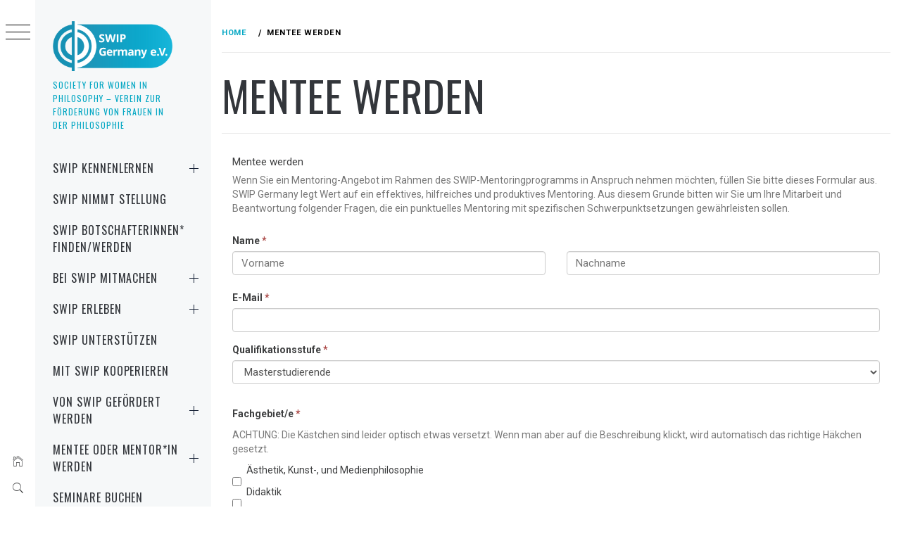

--- FILE ---
content_type: text/html; charset=UTF-8
request_url: https://swip-philosophinnen.org/mentee-werden/
body_size: 69802
content:
<!DOCTYPE html>
<html lang="de">
    <head>
        <meta charset="UTF-8">
        <meta name="viewport" content="width=device-width, initial-scale=1.0, maximum-scale=1.0, user-scalable=no" />
        <link rel="profile" href="https://gmpg.org/xfn/11">
        <title>Mentee werden</title>
        <style type="text/css">
                        body .primary-background,
            body button:hover,
            body button:focus,
            body input[type="button"]:hover,
            body input[type="reset"]:hover,
            body input[type="reset"]:focus,
            body input[type="submit"]:hover,
            body input[type="submit"]:focus,
            body .widget .social-widget-menu ul li,
            body .comments-area .comment-list .reply,
            body .slide-categories a:hover,
            body .slide-categories a:focus,
            body .widget .social-widget-menu ul li:hover a:before,
            body .widget .social-widget-menu ul li:focus a:before,
            body .ham,
            body .ham:before,
            body .ham:after,
            body .btn-load-more {
                background: #33363b;
            }

            body .entry-title,
            body .entry-title a {
                color: #33363b;

            }

                        body .secondary-background,
            body .wp-block-quote,
            body button,
            body input[type="button"],
            body input[type="reset"],
            body input[type="submit"],
            body .widget.widget_minimal_grid_tab_posts_widget ul.nav-tabs li.active a,
            body .widget.widget_minimal_grid_tab_posts_widget ul.nav-tabs > li > a:focus,
            body .widget.widget_minimal_grid_tab_posts_widget ul.nav-tabs > li > a:hover,
            body .author-info .author-social > a:hover,
            body .author-info .author-social > a:focus,
            body .widget .social-widget-menu ul li a:before,
            body .widget .social-widget-menu ul li:hover,
            body .widget .social-widget-menu ul li:focus,
            body .moretag,
            body .moretag,
            body .thememattic-search-icon:before,
            body .slide-categories a,
            body .search-button.active .thememattic-search-icon:before,
            body .search-button.active .thememattic-search-icon:after,
            body .btn-load-more:hover,
            body .btn-load-more:focus,
            body .menu-description{
                background: #07a8c4;
            }

            body.woocommerce #content input.button.alt:hover,
            body.woocommerce #respond input#submit.alt:hover,
            body.woocommerce a.button.alt:hover,
            body.woocommerce button.button.alt:hover,
            body.woocommerce input.button.alt:hover,
            body.woocommerce-page #content input.button.alt:hover,
            body.woocommerce-page #respond input#submit.alt:hover,
            body.woocommerce-page a.button.alt:hover,
            body.woocommerce-page button.button.alt:hover,
            body.woocommerce-page input.button.alt:hover,
            body.woocommerce #content input.button,
            body.woocommerce #respond input#submit,
            body.woocommerce a.button,
            body.woocommerce button.button,
            body.woocommerce input.button,
            body.woocommerce-page #content input.button,
            body.woocommerce-page #respond input#submit,
            body.woocommerce-page a.button,
            body.woocommerce-page button.button,
            body.woocommerce-page input.button,
            body.woocommerce #respond input#submit.alt,
            body.woocommerce a.button.alt,
            body.woocommerce button.button.alt,
            body.woocommerce input.button.alt,
            body.woocommerce .site span.onsale:hover,
            body.woocommerce .site span.onsale:focus,
            body.woocommerce-active .site .widget .onsale:hover,
            body.woocommerce-active .site .widget .onsale:focus{
                background: #07a8c4;
            }

            body .sticky header:before,
            body a:hover,
            body a:focus,
            body a:active,
            body .main-navigation .menu-wrapper > ul > li.current-menu-item > a,
            body .main-navigation .menu-wrapper > ul > li:hover > a,
            body .main-navigation .menu-wrapper > ul > li:focus > a,
            body .sidr a:hover,
            body .sidr a:focus,
            body .page-numbers.current {
                color: #07a8c4;
            }

            body .ajax-loader,
            body .thememattic-search-icon:after {
                border-color: #07a8c4 !important;
            }

                        body .section-recommended.section-bg {
                background: #f9e3d2;
            }

                        body .section-recommended.section-bg .home-full-grid-cat-section,
            body .section-recommended.section-bg .home-full-grid-cat-section a {
                color: #333;
            }

                        body,
            body .primary-font,
            body .site .site-title,
            body .section-title{
                font-family: Roboto !important;
            }

                        body .main-navigation #primary-menu li a,
            body h1, body h2, body h3, body h4, body h5, body h6,
            body .secondary-font,
            body .prime-excerpt,
            body blockquote,
            body.single .entry-content:before, .page .entry-content:before {
                font-family: Oswald !important;
            }

                        body .site-title {
                font-size: 17px !important;
            }

                        body, body button, body input, body select, body textarea, body p {
                font-size: 15px !important;
            }

                        body h1 {
                font-size: 32px;
            }

                        body h2,
            h2.entry-title {
                font-size: 26px;
            }

            body.woocommerce ul.products li.product .woocommerce-loop-category__title,
            body.woocommerce ul.products li.product .woocommerce-loop-product__title,
            body.woocommerce ul.products li.product h3{
                font-size: 26px;
            }
                        body h3 {
                font-size: 24px;
            }

                        body h4 {
                font-size: 18px;
            }

                        body h5 {
                font-size: 14px;
            }

                        body .masonry-grid.masonry-col article .entry-content,
            body .masonry-grid.masonry-col article .entry-content p {
                font-size: 15px !important;
            }

                        body .footer-widget-area {
                background: #f6f8f9;
            }

                        body .footer-widget-area,
            body .site-footer .widget-title,
            body .site-footer,
            body .site-footer a,
            body .site-footer a:visited {
                color: #000;
            }

                    </style>
        <meta name='robots' content='max-image-preview:large' />
<link rel='dns-prefetch' href='//cdn.thememattic.com' />
<link rel='dns-prefetch' href='//fonts.googleapis.com' />
<link rel="alternate" type="application/rss+xml" title=" &raquo; Feed" href="https://swip-philosophinnen.org/feed/" />
<link rel="alternate" type="application/rss+xml" title=" &raquo; Kommentar-Feed" href="https://swip-philosophinnen.org/comments/feed/" />
<link rel="alternate" title="oEmbed (JSON)" type="application/json+oembed" href="https://swip-philosophinnen.org/wp-json/oembed/1.0/embed?url=https%3A%2F%2Fswip-philosophinnen.org%2Fmentee-werden%2F" />
<link rel="alternate" title="oEmbed (XML)" type="text/xml+oembed" href="https://swip-philosophinnen.org/wp-json/oembed/1.0/embed?url=https%3A%2F%2Fswip-philosophinnen.org%2Fmentee-werden%2F&#038;format=xml" />
<style id='wp-img-auto-sizes-contain-inline-css' type='text/css'>
img:is([sizes=auto i],[sizes^="auto," i]){contain-intrinsic-size:3000px 1500px}
/*# sourceURL=wp-img-auto-sizes-contain-inline-css */
</style>
<style id='wp-emoji-styles-inline-css' type='text/css'>

	img.wp-smiley, img.emoji {
		display: inline !important;
		border: none !important;
		box-shadow: none !important;
		height: 1em !important;
		width: 1em !important;
		margin: 0 0.07em !important;
		vertical-align: -0.1em !important;
		background: none !important;
		padding: 0 !important;
	}
/*# sourceURL=wp-emoji-styles-inline-css */
</style>
<style id='wp-block-library-inline-css' type='text/css'>
:root{--wp-block-synced-color:#7a00df;--wp-block-synced-color--rgb:122,0,223;--wp-bound-block-color:var(--wp-block-synced-color);--wp-editor-canvas-background:#ddd;--wp-admin-theme-color:#007cba;--wp-admin-theme-color--rgb:0,124,186;--wp-admin-theme-color-darker-10:#006ba1;--wp-admin-theme-color-darker-10--rgb:0,107,160.5;--wp-admin-theme-color-darker-20:#005a87;--wp-admin-theme-color-darker-20--rgb:0,90,135;--wp-admin-border-width-focus:2px}@media (min-resolution:192dpi){:root{--wp-admin-border-width-focus:1.5px}}.wp-element-button{cursor:pointer}:root .has-very-light-gray-background-color{background-color:#eee}:root .has-very-dark-gray-background-color{background-color:#313131}:root .has-very-light-gray-color{color:#eee}:root .has-very-dark-gray-color{color:#313131}:root .has-vivid-green-cyan-to-vivid-cyan-blue-gradient-background{background:linear-gradient(135deg,#00d084,#0693e3)}:root .has-purple-crush-gradient-background{background:linear-gradient(135deg,#34e2e4,#4721fb 50%,#ab1dfe)}:root .has-hazy-dawn-gradient-background{background:linear-gradient(135deg,#faaca8,#dad0ec)}:root .has-subdued-olive-gradient-background{background:linear-gradient(135deg,#fafae1,#67a671)}:root .has-atomic-cream-gradient-background{background:linear-gradient(135deg,#fdd79a,#004a59)}:root .has-nightshade-gradient-background{background:linear-gradient(135deg,#330968,#31cdcf)}:root .has-midnight-gradient-background{background:linear-gradient(135deg,#020381,#2874fc)}:root{--wp--preset--font-size--normal:16px;--wp--preset--font-size--huge:42px}.has-regular-font-size{font-size:1em}.has-larger-font-size{font-size:2.625em}.has-normal-font-size{font-size:var(--wp--preset--font-size--normal)}.has-huge-font-size{font-size:var(--wp--preset--font-size--huge)}.has-text-align-center{text-align:center}.has-text-align-left{text-align:left}.has-text-align-right{text-align:right}.has-fit-text{white-space:nowrap!important}#end-resizable-editor-section{display:none}.aligncenter{clear:both}.items-justified-left{justify-content:flex-start}.items-justified-center{justify-content:center}.items-justified-right{justify-content:flex-end}.items-justified-space-between{justify-content:space-between}.screen-reader-text{border:0;clip-path:inset(50%);height:1px;margin:-1px;overflow:hidden;padding:0;position:absolute;width:1px;word-wrap:normal!important}.screen-reader-text:focus{background-color:#ddd;clip-path:none;color:#444;display:block;font-size:1em;height:auto;left:5px;line-height:normal;padding:15px 23px 14px;text-decoration:none;top:5px;width:auto;z-index:100000}html :where(.has-border-color){border-style:solid}html :where([style*=border-top-color]){border-top-style:solid}html :where([style*=border-right-color]){border-right-style:solid}html :where([style*=border-bottom-color]){border-bottom-style:solid}html :where([style*=border-left-color]){border-left-style:solid}html :where([style*=border-width]){border-style:solid}html :where([style*=border-top-width]){border-top-style:solid}html :where([style*=border-right-width]){border-right-style:solid}html :where([style*=border-bottom-width]){border-bottom-style:solid}html :where([style*=border-left-width]){border-left-style:solid}html :where(img[class*=wp-image-]){height:auto;max-width:100%}:where(figure){margin:0 0 1em}html :where(.is-position-sticky){--wp-admin--admin-bar--position-offset:var(--wp-admin--admin-bar--height,0px)}@media screen and (max-width:600px){html :where(.is-position-sticky){--wp-admin--admin-bar--position-offset:0px}}

/*# sourceURL=wp-block-library-inline-css */
</style><style id='global-styles-inline-css' type='text/css'>
:root{--wp--preset--aspect-ratio--square: 1;--wp--preset--aspect-ratio--4-3: 4/3;--wp--preset--aspect-ratio--3-4: 3/4;--wp--preset--aspect-ratio--3-2: 3/2;--wp--preset--aspect-ratio--2-3: 2/3;--wp--preset--aspect-ratio--16-9: 16/9;--wp--preset--aspect-ratio--9-16: 9/16;--wp--preset--color--black: #000000;--wp--preset--color--cyan-bluish-gray: #abb8c3;--wp--preset--color--white: #ffffff;--wp--preset--color--pale-pink: #f78da7;--wp--preset--color--vivid-red: #cf2e2e;--wp--preset--color--luminous-vivid-orange: #ff6900;--wp--preset--color--luminous-vivid-amber: #fcb900;--wp--preset--color--light-green-cyan: #7bdcb5;--wp--preset--color--vivid-green-cyan: #00d084;--wp--preset--color--pale-cyan-blue: #8ed1fc;--wp--preset--color--vivid-cyan-blue: #0693e3;--wp--preset--color--vivid-purple: #9b51e0;--wp--preset--gradient--vivid-cyan-blue-to-vivid-purple: linear-gradient(135deg,rgb(6,147,227) 0%,rgb(155,81,224) 100%);--wp--preset--gradient--light-green-cyan-to-vivid-green-cyan: linear-gradient(135deg,rgb(122,220,180) 0%,rgb(0,208,130) 100%);--wp--preset--gradient--luminous-vivid-amber-to-luminous-vivid-orange: linear-gradient(135deg,rgb(252,185,0) 0%,rgb(255,105,0) 100%);--wp--preset--gradient--luminous-vivid-orange-to-vivid-red: linear-gradient(135deg,rgb(255,105,0) 0%,rgb(207,46,46) 100%);--wp--preset--gradient--very-light-gray-to-cyan-bluish-gray: linear-gradient(135deg,rgb(238,238,238) 0%,rgb(169,184,195) 100%);--wp--preset--gradient--cool-to-warm-spectrum: linear-gradient(135deg,rgb(74,234,220) 0%,rgb(151,120,209) 20%,rgb(207,42,186) 40%,rgb(238,44,130) 60%,rgb(251,105,98) 80%,rgb(254,248,76) 100%);--wp--preset--gradient--blush-light-purple: linear-gradient(135deg,rgb(255,206,236) 0%,rgb(152,150,240) 100%);--wp--preset--gradient--blush-bordeaux: linear-gradient(135deg,rgb(254,205,165) 0%,rgb(254,45,45) 50%,rgb(107,0,62) 100%);--wp--preset--gradient--luminous-dusk: linear-gradient(135deg,rgb(255,203,112) 0%,rgb(199,81,192) 50%,rgb(65,88,208) 100%);--wp--preset--gradient--pale-ocean: linear-gradient(135deg,rgb(255,245,203) 0%,rgb(182,227,212) 50%,rgb(51,167,181) 100%);--wp--preset--gradient--electric-grass: linear-gradient(135deg,rgb(202,248,128) 0%,rgb(113,206,126) 100%);--wp--preset--gradient--midnight: linear-gradient(135deg,rgb(2,3,129) 0%,rgb(40,116,252) 100%);--wp--preset--font-size--small: 13px;--wp--preset--font-size--medium: 20px;--wp--preset--font-size--large: 36px;--wp--preset--font-size--x-large: 42px;--wp--preset--spacing--20: 0.44rem;--wp--preset--spacing--30: 0.67rem;--wp--preset--spacing--40: 1rem;--wp--preset--spacing--50: 1.5rem;--wp--preset--spacing--60: 2.25rem;--wp--preset--spacing--70: 3.38rem;--wp--preset--spacing--80: 5.06rem;--wp--preset--shadow--natural: 6px 6px 9px rgba(0, 0, 0, 0.2);--wp--preset--shadow--deep: 12px 12px 50px rgba(0, 0, 0, 0.4);--wp--preset--shadow--sharp: 6px 6px 0px rgba(0, 0, 0, 0.2);--wp--preset--shadow--outlined: 6px 6px 0px -3px rgb(255, 255, 255), 6px 6px rgb(0, 0, 0);--wp--preset--shadow--crisp: 6px 6px 0px rgb(0, 0, 0);}:where(.is-layout-flex){gap: 0.5em;}:where(.is-layout-grid){gap: 0.5em;}body .is-layout-flex{display: flex;}.is-layout-flex{flex-wrap: wrap;align-items: center;}.is-layout-flex > :is(*, div){margin: 0;}body .is-layout-grid{display: grid;}.is-layout-grid > :is(*, div){margin: 0;}:where(.wp-block-columns.is-layout-flex){gap: 2em;}:where(.wp-block-columns.is-layout-grid){gap: 2em;}:where(.wp-block-post-template.is-layout-flex){gap: 1.25em;}:where(.wp-block-post-template.is-layout-grid){gap: 1.25em;}.has-black-color{color: var(--wp--preset--color--black) !important;}.has-cyan-bluish-gray-color{color: var(--wp--preset--color--cyan-bluish-gray) !important;}.has-white-color{color: var(--wp--preset--color--white) !important;}.has-pale-pink-color{color: var(--wp--preset--color--pale-pink) !important;}.has-vivid-red-color{color: var(--wp--preset--color--vivid-red) !important;}.has-luminous-vivid-orange-color{color: var(--wp--preset--color--luminous-vivid-orange) !important;}.has-luminous-vivid-amber-color{color: var(--wp--preset--color--luminous-vivid-amber) !important;}.has-light-green-cyan-color{color: var(--wp--preset--color--light-green-cyan) !important;}.has-vivid-green-cyan-color{color: var(--wp--preset--color--vivid-green-cyan) !important;}.has-pale-cyan-blue-color{color: var(--wp--preset--color--pale-cyan-blue) !important;}.has-vivid-cyan-blue-color{color: var(--wp--preset--color--vivid-cyan-blue) !important;}.has-vivid-purple-color{color: var(--wp--preset--color--vivid-purple) !important;}.has-black-background-color{background-color: var(--wp--preset--color--black) !important;}.has-cyan-bluish-gray-background-color{background-color: var(--wp--preset--color--cyan-bluish-gray) !important;}.has-white-background-color{background-color: var(--wp--preset--color--white) !important;}.has-pale-pink-background-color{background-color: var(--wp--preset--color--pale-pink) !important;}.has-vivid-red-background-color{background-color: var(--wp--preset--color--vivid-red) !important;}.has-luminous-vivid-orange-background-color{background-color: var(--wp--preset--color--luminous-vivid-orange) !important;}.has-luminous-vivid-amber-background-color{background-color: var(--wp--preset--color--luminous-vivid-amber) !important;}.has-light-green-cyan-background-color{background-color: var(--wp--preset--color--light-green-cyan) !important;}.has-vivid-green-cyan-background-color{background-color: var(--wp--preset--color--vivid-green-cyan) !important;}.has-pale-cyan-blue-background-color{background-color: var(--wp--preset--color--pale-cyan-blue) !important;}.has-vivid-cyan-blue-background-color{background-color: var(--wp--preset--color--vivid-cyan-blue) !important;}.has-vivid-purple-background-color{background-color: var(--wp--preset--color--vivid-purple) !important;}.has-black-border-color{border-color: var(--wp--preset--color--black) !important;}.has-cyan-bluish-gray-border-color{border-color: var(--wp--preset--color--cyan-bluish-gray) !important;}.has-white-border-color{border-color: var(--wp--preset--color--white) !important;}.has-pale-pink-border-color{border-color: var(--wp--preset--color--pale-pink) !important;}.has-vivid-red-border-color{border-color: var(--wp--preset--color--vivid-red) !important;}.has-luminous-vivid-orange-border-color{border-color: var(--wp--preset--color--luminous-vivid-orange) !important;}.has-luminous-vivid-amber-border-color{border-color: var(--wp--preset--color--luminous-vivid-amber) !important;}.has-light-green-cyan-border-color{border-color: var(--wp--preset--color--light-green-cyan) !important;}.has-vivid-green-cyan-border-color{border-color: var(--wp--preset--color--vivid-green-cyan) !important;}.has-pale-cyan-blue-border-color{border-color: var(--wp--preset--color--pale-cyan-blue) !important;}.has-vivid-cyan-blue-border-color{border-color: var(--wp--preset--color--vivid-cyan-blue) !important;}.has-vivid-purple-border-color{border-color: var(--wp--preset--color--vivid-purple) !important;}.has-vivid-cyan-blue-to-vivid-purple-gradient-background{background: var(--wp--preset--gradient--vivid-cyan-blue-to-vivid-purple) !important;}.has-light-green-cyan-to-vivid-green-cyan-gradient-background{background: var(--wp--preset--gradient--light-green-cyan-to-vivid-green-cyan) !important;}.has-luminous-vivid-amber-to-luminous-vivid-orange-gradient-background{background: var(--wp--preset--gradient--luminous-vivid-amber-to-luminous-vivid-orange) !important;}.has-luminous-vivid-orange-to-vivid-red-gradient-background{background: var(--wp--preset--gradient--luminous-vivid-orange-to-vivid-red) !important;}.has-very-light-gray-to-cyan-bluish-gray-gradient-background{background: var(--wp--preset--gradient--very-light-gray-to-cyan-bluish-gray) !important;}.has-cool-to-warm-spectrum-gradient-background{background: var(--wp--preset--gradient--cool-to-warm-spectrum) !important;}.has-blush-light-purple-gradient-background{background: var(--wp--preset--gradient--blush-light-purple) !important;}.has-blush-bordeaux-gradient-background{background: var(--wp--preset--gradient--blush-bordeaux) !important;}.has-luminous-dusk-gradient-background{background: var(--wp--preset--gradient--luminous-dusk) !important;}.has-pale-ocean-gradient-background{background: var(--wp--preset--gradient--pale-ocean) !important;}.has-electric-grass-gradient-background{background: var(--wp--preset--gradient--electric-grass) !important;}.has-midnight-gradient-background{background: var(--wp--preset--gradient--midnight) !important;}.has-small-font-size{font-size: var(--wp--preset--font-size--small) !important;}.has-medium-font-size{font-size: var(--wp--preset--font-size--medium) !important;}.has-large-font-size{font-size: var(--wp--preset--font-size--large) !important;}.has-x-large-font-size{font-size: var(--wp--preset--font-size--x-large) !important;}
/*# sourceURL=global-styles-inline-css */
</style>

<style id='classic-theme-styles-inline-css' type='text/css'>
/*! This file is auto-generated */
.wp-block-button__link{color:#fff;background-color:#32373c;border-radius:9999px;box-shadow:none;text-decoration:none;padding:calc(.667em + 2px) calc(1.333em + 2px);font-size:1.125em}.wp-block-file__button{background:#32373c;color:#fff;text-decoration:none}
/*# sourceURL=/wp-includes/css/classic-themes.min.css */
</style>
<link rel='stylesheet' id='cpsh-shortcodes-css' href='https://swip-philosophinnen.org/wp-content/plugins/column-shortcodes//assets/css/shortcodes.css?ver=1.0.1' type='text/css' media='all' />
<link rel='stylesheet' id='vfb-pro-css' href='https://swip-philosophinnen.org/wp-content/plugins/vfb-pro/public/assets/css/vfb-style.min.css?ver=2019.05.10' type='text/css' media='all' />
<link rel='stylesheet' id='vfbp-display-entries-css' href='https://swip-philosophinnen.org/wp-content/plugins/vfbp-display-entries/public/assets/css/vfb-display-entries.min.css?ver=2018.05.24' type='text/css' media='all' />
<link rel='stylesheet' id='ionicons-css' href='https://swip-philosophinnen.org/wp-content/themes/minimal-grid/assets/lib/ionicons/css/ionicons.min.css?ver=6.9' type='text/css' media='all' />
<link rel='stylesheet' id='bootstrap-css' href='https://swip-philosophinnen.org/wp-content/themes/minimal-grid/assets/lib/bootstrap/css/bootstrap.min.css?ver=6.9' type='text/css' media='all' />
<link rel='stylesheet' id='magnific-popup-css' href='https://swip-philosophinnen.org/wp-content/themes/minimal-grid/assets/lib/magnific-popup/magnific-popup.css?ver=6.9' type='text/css' media='all' />
<link rel='stylesheet' id='slick-css' href='https://swip-philosophinnen.org/wp-content/themes/minimal-grid/assets/lib/slick/css/slick.min.css?ver=6.9' type='text/css' media='all' />
<link rel='stylesheet' id='mediaelement-css' href='https://swip-philosophinnen.org/wp-includes/js/mediaelement/mediaelementplayer-legacy.min.css?ver=4.2.17' type='text/css' media='all' />
<link rel='stylesheet' id='wp-mediaelement-css' href='https://swip-philosophinnen.org/wp-includes/js/mediaelement/wp-mediaelement.min.css?ver=6.9' type='text/css' media='all' />
<link rel='stylesheet' id='minimal-grid-style-css' href='https://swip-philosophinnen.org/wp-content/themes/minimal-grid/style.css?ver=6.9' type='text/css' media='all' />
<link rel='stylesheet' id='minimal-grid-google-fonts-css' href='https://fonts.googleapis.com/css?family=Roboto:300,300i,400,400i,500,700|Oswald:400,300,700' type='text/css' media='all' />
<script type="text/javascript" src="https://swip-philosophinnen.org/wp-includes/js/jquery/jquery.min.js?ver=3.7.1" id="jquery-core-js"></script>
<script type="text/javascript" src="https://swip-philosophinnen.org/wp-includes/js/jquery/jquery-migrate.min.js?ver=3.4.1" id="jquery-migrate-js"></script>
<link rel="https://api.w.org/" href="https://swip-philosophinnen.org/wp-json/" /><link rel="alternate" title="JSON" type="application/json" href="https://swip-philosophinnen.org/wp-json/wp/v2/pages/2507" /><link rel="EditURI" type="application/rsd+xml" title="RSD" href="https://swip-philosophinnen.org/xmlrpc.php?rsd" />
<meta name="generator" content="WordPress 6.9" />
<link rel="canonical" href="https://swip-philosophinnen.org/mentee-werden/" />
<link rel='shortlink' href='https://swip-philosophinnen.org/?p=2507' />
		<style type="text/css">
					.site-title a,
			.site-description {
				color: #07a8c4;
			}
				</style>
		<link rel="icon" href="https://swip-philosophinnen.org/wp-content/uploads/2019/03/cropped-swip-logo-500x209-1-32x32.png" sizes="32x32" />
<link rel="icon" href="https://swip-philosophinnen.org/wp-content/uploads/2019/03/cropped-swip-logo-500x209-1-192x192.png" sizes="192x192" />
<link rel="apple-touch-icon" href="https://swip-philosophinnen.org/wp-content/uploads/2019/03/cropped-swip-logo-500x209-1-180x180.png" />
<meta name="msapplication-TileImage" content="https://swip-philosophinnen.org/wp-content/uploads/2019/03/cropped-swip-logo-500x209-1-270x270.png" />
		<style type="text/css" id="wp-custom-css">
			a { color: #07a8c4; }
.main-navigation li.menu-item a { color: #33363b; }		</style>
		    </head>
<body data-rsssl=1 class="wp-singular page-template-default page page-id-2507 wp-custom-logo wp-theme-minimal-grid extended-menu thememattic-full-layout no-sidebar">




    <aside id="thememattic-aside" class="aside-panel">
        <div class="menu-mobile">
            <div class="trigger-nav">
                <div class="trigger-icon nav-toogle menu-mobile-toogle">
                    <a class="trigger-icon" href="javascript:void(0)">
                        <span class="icon-bar top"></span>
                        <span class="icon-bar middle"></span>
                        <span class="icon-bar bottom"></span>
                    </a>
                </div>
            </div>
            <div class="trigger-nav-right">
                <ul class="nav-right-options">
                    <li>
                        <span class="icon-search">
                            <i class="thememattic-icon ion-ios-search"></i>
                        </span>
                    </li>
                    <li>
                        <a class="site-logo site-logo-mobile" href="https://swip-philosophinnen.org">
                            <i class="thememattic-icon ion-ios-home-outline"></i>
                        </a>
                    </li>
                </ul>
            </div>
        </div>

        <div class="aside-menu">
            <div class="nav-panel">
                <div class="trigger-nav">
                    <div class="trigger-icon trigger-icon-wraper nav-toogle nav-panel-toogle">
                        <a class="trigger-icon" href="javascript:void(0)">
                            <span class="icon-bar top"></span>
                            <span class="icon-bar middle"></span>
                            <span class="icon-bar bottom"></span>
                        </a>
                    </div>
                </div>
                <div class="asidepanel-icon">
                    <div class="asidepanel-icon__item">
                        <div class="contact-icons">
                            <a class="" href="https://swip-philosophinnen.org">
                                <i class="thememattic-icon ion-ios-home-outline"></i>
                            </a>
                        </div>
                    </div>

                    <div class="asidepanel-icon__item">
                        <div class="contact-icons">
                        <span class="icon-search">
                            <i class="thememattic-icon ion-ios-search"></i>
                        </span>
                        </div>
                    </div>
                                    </div>
            </div>
            <div class="menu-panel">
                <div class="menu-panel-wrapper">
                    <div class="site-branding">
                        <a href="https://swip-philosophinnen.org/" class="custom-logo-link" rel="home"><img width="500" height="209" src="https://swip-philosophinnen.org/wp-content/uploads/2019/03/swip-logo-500x209.png" class="custom-logo" alt="" decoding="async" fetchpriority="high" srcset="https://swip-philosophinnen.org/wp-content/uploads/2019/03/swip-logo-500x209.png 500w, https://swip-philosophinnen.org/wp-content/uploads/2019/03/swip-logo-500x209-300x125.png 300w, https://swip-philosophinnen.org/wp-content/uploads/2019/03/swip-logo-500x209-480x201.png 480w" sizes="(max-width: 500px) 100vw, 500px" /></a>                            <p class="site-title"><a href="https://swip-philosophinnen.org/"
                                                     rel="home"></a></p>
                                                    <p class="site-description secondary-font">
                                Society for Women in Philosophy &#8211; Verein zur Förderung von Frauen in der Philosophie                            </p>
                                            </div>
                    <div class="thememattic-navigation">
                        <nav id="site-navigation" class="main-navigation">
                            <span class="toggle-menu" aria-controls="primary-menu" aria-expanded="false">
                                 <span class="screen-reader-text">
                                    Primary Menu                                </span>
                                <i class="ham"></i>
                            </span>
                            <div class="menu-wrapper"><ul id="primary-menu" class="menu"><li id="menu-item-1880" class="menu-item menu-item-type-post_type menu-item-object-page menu-item-has-children menu-item-1880"><a href="https://swip-philosophinnen.org/swip-kennenlernen/">SWIP kennenlernen</a>
<ul class="sub-menu">
	<li id="menu-item-1904" class="menu-item menu-item-type-post_type menu-item-object-page menu-item-1904"><a href="https://swip-philosophinnen.org/uber/">Über uns</a></li>
	<li id="menu-item-1909" class="menu-item menu-item-type-post_type menu-item-object-page menu-item-1909"><a href="https://swip-philosophinnen.org/botschafter_innen/">Botschafterinnen*</a></li>
	<li id="menu-item-1906" class="menu-item menu-item-type-post_type menu-item-object-page menu-item-1906"><a href="https://swip-philosophinnen.org/mitgliedschaft/">Mitgliedschaft</a></li>
	<li id="menu-item-1910" class="menu-item menu-item-type-post_type menu-item-object-page menu-item-1910"><a href="https://swip-philosophinnen.org/swip-mailingliste/">SWIP-Mailinglisten</a></li>
	<li id="menu-item-3644" class="menu-item menu-item-type-post_type menu-item-object-page menu-item-3644"><a href="https://swip-philosophinnen.org/contact/">Kontakt / Impressum</a></li>
</ul>
</li>
<li id="menu-item-1938" class="menu-item menu-item-type-post_type menu-item-object-page menu-item-1938"><a href="https://swip-philosophinnen.org/swip-nimmt-stellung/">SWIP nimmt Stellung</a></li>
<li id="menu-item-3970" class="menu-item menu-item-type-post_type menu-item-object-page menu-item-3970"><a href="https://swip-philosophinnen.org/botschafter_innen/">SWIP Botschafterinnen* finden/werden</a></li>
<li id="menu-item-1897" class="menu-item menu-item-type-post_type menu-item-object-page menu-item-has-children menu-item-1897"><a href="https://swip-philosophinnen.org/bei-swip-mitmachen/">bei SWIP mitmachen</a>
<ul class="sub-menu">
	<li id="menu-item-1912" class="menu-item menu-item-type-post_type menu-item-object-page menu-item-1912"><a href="https://swip-philosophinnen.org/mitgliedschaft/">Mitgliedschaft</a></li>
	<li id="menu-item-1914" class="menu-item menu-item-type-post_type menu-item-object-page menu-item-1914"><a href="https://swip-philosophinnen.org/swip-mailingliste/">SWIP-Mailinglisten</a></li>
	<li id="menu-item-1913" class="menu-item menu-item-type-post_type menu-item-object-page menu-item-1913"><a href="https://swip-philosophinnen.org/arbeitskreise/">Arbeitskreise</a></li>
</ul>
</li>
<li id="menu-item-1898" class="menu-item menu-item-type-post_type menu-item-object-page menu-item-has-children menu-item-1898"><a href="https://swip-philosophinnen.org/swip-erleben/">SWIP erleben</a>
<ul class="sub-menu">
	<li id="menu-item-1927" class="menu-item menu-item-type-post_type menu-item-object-page menu-item-1927"><a href="https://swip-philosophinnen.org/kolloquien/">Kolloquien</a></li>
	<li id="menu-item-2061" class="menu-item menu-item-type-post_type menu-item-object-page menu-item-2061"><a href="https://swip-philosophinnen.org/swip-jahrestagungen/">SWIP Jahrestagungen</a></li>
	<li id="menu-item-2055" class="menu-item menu-item-type-post_type menu-item-object-page menu-item-2055"><a href="https://swip-philosophinnen.org/veranstaltungen-ko-organisiert-von-swip-mitgliedern/">Veranstaltungen (ko-)organisiert von SWIP-Mitgliedern</a></li>
</ul>
</li>
<li id="menu-item-1899" class="menu-item menu-item-type-post_type menu-item-object-page menu-item-1899"><a href="https://swip-philosophinnen.org/swip-unterstuetzen/">SWIP unterstützen</a></li>
<li id="menu-item-2378" class="menu-item menu-item-type-post_type menu-item-object-page menu-item-2378"><a href="https://swip-philosophinnen.org/mit-swip-kooperieren/">mit SWIP kooperieren</a></li>
<li id="menu-item-1895" class="menu-item menu-item-type-post_type menu-item-object-page menu-item-has-children menu-item-1895"><a href="https://swip-philosophinnen.org/von-swip-gefoerdert-werden/">von SWIP gefördert werden</a>
<ul class="sub-menu">
	<li id="menu-item-1918" class="menu-item menu-item-type-post_type menu-item-object-page menu-item-1918"><a href="https://swip-philosophinnen.org/foerderrichtlinien/">Förderrichtlinien</a></li>
	<li id="menu-item-2188" class="menu-item menu-item-type-post_type menu-item-object-page menu-item-2188"><a href="https://swip-philosophinnen.org/foerderungen/">Förderungen (Auswahl)</a></li>
</ul>
</li>
<li id="menu-item-2456" class="menu-item menu-item-type-post_type menu-item-object-page current-menu-ancestor current-menu-parent current_page_parent current_page_ancestor menu-item-has-children menu-item-2456"><a href="https://swip-philosophinnen.org/mentee-oder-mentorin-werden/">Mentee oder Mentor*in werden</a>
<ul class="sub-menu">
	<li id="menu-item-2606" class="menu-item menu-item-type-post_type menu-item-object-page current-menu-item page_item page-item-2507 current_page_item menu-item-2606"><a href="https://swip-philosophinnen.org/mentee-werden/" aria-current="page">Mentee werden</a></li>
	<li id="menu-item-2605" class="menu-item menu-item-type-post_type menu-item-object-page menu-item-2605"><a href="https://swip-philosophinnen.org/mentorin-werden/">Mentor*in werden</a></li>
	<li id="menu-item-2464" class="menu-item menu-item-type-post_type menu-item-object-page menu-item-2464"><a href="https://swip-philosophinnen.org/links-zu-anderen-mentoring-programmen/">Links zu anderen Mentoring-Programmen</a></li>
</ul>
</li>
<li id="menu-item-3360" class="menu-item menu-item-type-post_type menu-item-object-page menu-item-3360"><a href="https://swip-philosophinnen.org/seminare/">Seminare buchen</a></li>
<li id="menu-item-1903" class="menu-item menu-item-type-post_type menu-item-object-page menu-item-has-children menu-item-1903"><a href="https://swip-philosophinnen.org/gutes-klima-schaffen/">gutes Klima schaffen</a>
<ul class="sub-menu">
	<li id="menu-item-1919" class="menu-item menu-item-type-post_type menu-item-object-page menu-item-has-children menu-item-1919"><a href="https://swip-philosophinnen.org/good-practice-guide/">Good Practice Guide</a>
	<ul class="sub-menu">
		<li id="menu-item-1920" class="menu-item menu-item-type-post_type menu-item-object-page menu-item-1920"><a href="https://swip-philosophinnen.org/good-practice-guide/leitfaden-fuer-lehre-und-betreuung/">Lehre und Betreuung</a></li>
		<li id="menu-item-1921" class="menu-item menu-item-type-post_type menu-item-object-page menu-item-1921"><a href="https://swip-philosophinnen.org/good-practice-guide/vereinbarkeit/">Vereinbarkeit</a></li>
		<li id="menu-item-1922" class="menu-item menu-item-type-post_type menu-item-object-page menu-item-1922"><a href="https://swip-philosophinnen.org/good-practice-guide/leitfaden-gegen-sexuelle-belaestigung/">Sexuelle Belästigung</a></li>
		<li id="menu-item-1923" class="menu-item menu-item-type-post_type menu-item-object-page menu-item-1923"><a href="https://swip-philosophinnen.org/good-practice-guide/leitfaden-fuer-veranstaltungen/">Veranstaltungen/ Events</a></li>
		<li id="menu-item-1924" class="menu-item menu-item-type-post_type menu-item-object-page menu-item-1924"><a href="https://swip-philosophinnen.org/good-practice-guide/leitfaden-fuer-einstellungsverfahren-und-berufungskommissionen/">Einstellungsverfahren/ Berufungskommissionen</a></li>
		<li id="menu-item-1925" class="menu-item menu-item-type-post_type menu-item-object-page menu-item-1925"><a href="https://swip-philosophinnen.org/good-practice-guide/glossar/">Glossar</a></li>
	</ul>
</li>
	<li id="menu-item-1958" class="menu-item menu-item-type-post_type menu-item-object-page menu-item-1958"><a href="https://swip-philosophinnen.org/weitere-ressourcen/">Weitere Ressourcen</a></li>
</ul>
</li>
<li id="menu-item-1896" class="menu-item menu-item-type-post_type menu-item-object-page menu-item-has-children menu-item-1896"><a href="https://swip-philosophinnen.org/philosophinnen-finden/">Philosophinnen* finden</a>
<ul class="sub-menu">
	<li id="menu-item-1928" class="menu-item menu-item-type-post_type menu-item-object-page menu-item-1928"><a href="https://swip-philosophinnen.org/list/">Philosophinnenliste</a></li>
	<li id="menu-item-2118" class="menu-item menu-item-type-post_type menu-item-object-page menu-item-2118"><a href="https://swip-philosophinnen.org/philosophinnen/">Philosophinnen*-Porträts</a></li>
	<li id="menu-item-1930" class="menu-item menu-item-type-post_type menu-item-object-page menu-item-1930"><a href="https://swip-philosophinnen.org/literatur/">deutschsprachige Literatur von Philosophinnen*</a></li>
	<li id="menu-item-2819" class="menu-item menu-item-type-post_type menu-item-object-page menu-item-2819"><a href="https://swip-philosophinnen.org/frauen-in-der-geschichte-der-philosophie/">Frauen in der Geschichte der Philosophie</a></li>
</ul>
</li>
<li id="menu-item-1894" class="menu-item menu-item-type-post_type menu-item-object-page menu-item-has-children menu-item-1894"><a href="https://swip-philosophinnen.org/sich-informieren/">sich informieren</a>
<ul class="sub-menu">
	<li id="menu-item-1932" class="menu-item menu-item-type-post_type menu-item-object-page menu-item-1932"><a href="https://swip-philosophinnen.org/links/">Links</a></li>
	<li id="menu-item-1931" class="menu-item menu-item-type-post_type menu-item-object-page menu-item-1931"><a href="https://swip-philosophinnen.org/sdg/">Sexualisierte Belästigung</a></li>
</ul>
</li>
<li id="menu-item-1907" class="menu-item menu-item-type-post_type menu-item-object-page menu-item-1907"><a href="https://swip-philosophinnen.org/contact/">Kontakt / Impressum</a></li>
<li id="menu-item-2457" class="menu-item menu-item-type-post_type menu-item-object-page menu-item-2457"><a href="https://swip-philosophinnen.org/about-swip-english/">About SWIP (English)</a></li>
</ul></div>                        </nav><!-- #site-navigation -->
                                            </div>
                </div>

                            </div>
        </div>
    </aside>

<div id="page" class="site">
    <a class="skip-link screen-reader-text" href="#content">Skip to content</a>
    <div class="popup-search">
        <div class="table-align">
            <div class="table-align-cell">
                <form role="search" method="get" class="search-form" action="https://swip-philosophinnen.org/">
				<label>
					<span class="screen-reader-text">Suche nach:</span>
					<input type="search" class="search-field" placeholder="Suchen …" value="" name="s" />
				</label>
				<input type="submit" class="search-submit" value="Suchen" />
			</form>            </div>
        </div>
        <div class="close-popup"></div>
    </div>


    <div id="content" class="site-content">
                    <header class="inner-banner">

                <div class="primary-font thememattic-breadcrumb">
                    <div role="navigation" aria-label="Breadcrumbs" class="breadcrumb-trail breadcrumbs" itemprop="breadcrumb"><ul class="trail-items" itemscope itemtype="http://schema.org/BreadcrumbList"><meta name="numberOfItems" content="2" /><meta name="itemListOrder" content="Ascending" /><li itemprop="itemListElement" itemscope itemtype="http://schema.org/ListItem" class="trail-item trail-begin"><a href="https://swip-philosophinnen.org/" rel="home" itemprop="item"><span itemprop="name">Home</span></a><meta itemprop="position" content="1" /></li><li itemprop="itemListElement" itemscope itemtype="http://schema.org/ListItem" class="trail-item trail-end"><a href="https://swip-philosophinnen.org/mentee-werden/" itemprop="item"><span itemprop="name">Mentee werden</span></a><meta itemprop="position" content="2" /></li></ul></div>                </div>


                <h1 class="entry-title">Mentee werden</h1>                
            </header>
            
        <div class="content-inner-wrapper"><div id="primary" class="content-area">
    <main id="main" class="site-main">

        
<article id="post-2507" class="post-2507 page type-page status-publish hentry">

	<div class="entry-content">
		<form method="post" enctype="multipart/form-data" id="vfbp-form-3" class="vfbp-form"><div style="display:none;"><label for="vfbp-EMAIL-AN8fuQyoDLXem">Wenn Sie ein Mensch sind, lassen Sie dieses Feld leer.</label><input size="25" autocomplete="off" type="text" name="vfbp-EMAIL-AN8fuQyoDLXem" value="" id=""></div><input type="hidden" name="_vfb-timestamp-3" value="1768952395" id=""><input type="hidden" name="_vfb-form-id" value="3" id=""><div class="vfb-form-group vfb-col-12"><div><div class="">Mentee werden</div><span class="vfb-help-block">Wenn Sie ein Mentoring-Angebot im Rahmen des SWIP-Mentoringprogramms in Anspruch nehmen möchten, füllen Sie bitte dieses Formular aus. SWIP Germany legt Wert auf ein effektives, hilfreiches und produktives Mentoring. Aus diesem Grunde bitten wir Sie um Ihre Mitarbeit und Beantwortung folgender Fragen, die ein punktuelles Mentoring mit spezifischen Schwerpunktsetzungen gewährleisten sollen.</span></div></div><div class="vfb-col-12 vfb-fieldType-heading" id="vfbField30"></div><div class="vfb-clearfix"></div><div class="vfb-col-12 vfb-fieldType-name" id="vfbField31"><div class="vfb-form-group"><label for="vfb-field-31" class="vfb-control-label">Name <span class="vfb-required-asterisk">*</span></label><div class="vfb-name-block"><div class="vfb-form-group"><div class="vfb-col-6"><input id="vfb-field-31-first" class="vfb-form-control vfb-namepart-first" placeholder="Vorname" required="required" type="text" name="vfb-field-31[first]"></div></div><div class="vfb-form-group"><div class="vfb-col-6"><input id="vfb-field-31-last" class="vfb-form-control vfb-namepart-last" placeholder="Nachname" required="required" type="text" name="vfb-field-31[last]"></div></div></div></div></div><div class="vfb-clearfix"></div><div class="vfb-form-group vfb-col-12"><div><div class=""></div></div></div><div class="vfb-col-12 vfb-fieldType-heading" id="vfbField116"></div><div class="vfb-clearfix"></div><div class="vfb-col-12 vfb-fieldType-email" id="vfbField32"><div class="vfb-form-group"><label for="vfb-field-32" class="vfb-control-label">E-Mail <span class="vfb-required-asterisk">*</span></label><div><input id="vfb-field-32" class="vfb-form-control" placeholder="" required="required" type="email" name="vfb-field-32" value=""></div></div></div><div class="vfb-clearfix"></div><div class="vfb-col-12 vfb-fieldType-select" id="vfbField36"><label for="vfb-field-36" class="vfb-control-label">Qualifikationsstufe <span class="vfb-required-asterisk">*</span></label><div><div class="vfb-form-group"><select id="vfb-field-36" class="vfb-form-control" placeholder="" required="required" name="vfb-field-36"><option value="Masterstudierende">Masterstudierende</option><option value="Promovierende">Promovierende</option><option value="Postdoktorandin/akademische R&auml;tin auf Zeit">Postdoktorandin/akademische Rätin auf Zeit</option><option value="Juniorprofessorin/Nachwuchsgruppenleiterin">Juniorprofessorin/Nachwuchsgruppenleiterin</option><option value="akademische R&auml;tin (permanente Stelle)">akademische Rätin (permanente Stelle)</option><option value="apl./ordentliche Professorin">apl./ordentliche Professorin</option><option value="Sonstiges (bitte in den Anmerkungen n&auml;her spezifizieren)">Sonstiges (bitte in den Anmerkungen näher spezifizieren)</option></select></div></div></div><div class="vfb-clearfix"></div><div class="vfb-form-group vfb-col-12"><div><div class=""></div></div></div><div class="vfb-col-12 vfb-fieldType-heading" id="vfbField110"></div><div class="vfb-clearfix"></div><div class="vfb-col-12 vfb-fieldType-checkbox" id="vfbField37"><label for="vfb-field-37" class="vfb-control-label">Fachgebiet/e <span class="vfb-required-asterisk">*</span></label><div><span class="vfb-help-block">ACHTUNG: Die Kästchen sind leider optisch etwas versetzt. Wenn man aber auf die Beschreibung klickt, wird automatisch das richtige Häkchen gesetzt.</span><div class="vfb-checkbox"><label><input id="vfb-field-37-0" class="" placeholder="" data-vfb-multiple="vfb-field-37" required="required" type="checkbox" name="vfb-field-37[0]" value="1">Ästhetik, Kunst-, und Medienphilosophie</label></div><div class="vfb-checkbox"><label><input id="vfb-field-37-1" class="" placeholder="" data-vfb-multiple="vfb-field-37" type="checkbox" name="vfb-field-37[1]" value="1">Didaktik</label></div><div class="vfb-checkbox"><label><input id="vfb-field-37-2" class="" placeholder="" data-vfb-multiple="vfb-field-37" type="checkbox" name="vfb-field-37[2]" value="1">Erkenntnistheorie</label></div><div class="vfb-checkbox"><label><input id="vfb-field-37-3" class="" placeholder="" data-vfb-multiple="vfb-field-37" type="checkbox" name="vfb-field-37[3]" value="1">Ethik: angewandte Ethik/theoretische Ethik/Metaethik</label></div><div class="vfb-checkbox"><label><input id="vfb-field-37-4" class="" placeholder="" data-vfb-multiple="vfb-field-37" type="checkbox" name="vfb-field-37[4]" value="1">Feministische Philosophie</label></div><div class="vfb-checkbox"><label><input id="vfb-field-37-5" class="" placeholder="" data-vfb-multiple="vfb-field-37" type="checkbox" name="vfb-field-37[5]" value="1">Geschichte der Philosophie: Antike/Mittelalter</label></div><div class="vfb-checkbox"><label><input id="vfb-field-37-6" class="" placeholder="" data-vfb-multiple="vfb-field-37" type="checkbox" name="vfb-field-37[6]" value="1">Geschichte der Philosophie: Neuzeit bis 20. Jh.</label></div><div class="vfb-checkbox"><label><input id="vfb-field-37-7" class="" placeholder="" data-vfb-multiple="vfb-field-37" type="checkbox" name="vfb-field-37[7]" value="1">Logik</label></div><div class="vfb-checkbox"><label><input id="vfb-field-37-8" class="" placeholder="" data-vfb-multiple="vfb-field-37" type="checkbox" name="vfb-field-37[8]" value="1">Metaphysik/Ontologie</label></div><div class="vfb-checkbox"><label><input id="vfb-field-37-9" class="" placeholder="" data-vfb-multiple="vfb-field-37" type="checkbox" name="vfb-field-37[9]" value="1">Philosophie des Geistes/der Kognition</label></div><div class="vfb-checkbox"><label><input id="vfb-field-37-10" class="" placeholder="" data-vfb-multiple="vfb-field-37" type="checkbox" name="vfb-field-37[10]" value="1">Philosophische Anthropologie</label></div><div class="vfb-checkbox"><label><input id="vfb-field-37-11" class="" placeholder="" data-vfb-multiple="vfb-field-37" type="checkbox" name="vfb-field-37[11]" value="1">Politische Philosophie/Sozialphilosophie</label></div><div class="vfb-checkbox"><label><input id="vfb-field-37-12" class="" placeholder="" data-vfb-multiple="vfb-field-37" type="checkbox" name="vfb-field-37[12]" value="1">Sprachphilosophie</label></div><div class="vfb-checkbox"><label><input id="vfb-field-37-13" class="" placeholder="" data-vfb-multiple="vfb-field-37" type="checkbox" name="vfb-field-37[13]" value="1">Wissenschaftstheorie</label></div><div class="vfb-checkbox"><label><input id="vfb-field-37-14" class="" placeholder="" data-vfb-multiple="vfb-field-37" type="checkbox" name="vfb-field-37[14]" value="1">Nicht-westliche Philosophie</label></div><div class="vfb-checkbox"><label><input id="vfb-field-37-15" class="" placeholder="" data-vfb-multiple="vfb-field-37" type="checkbox" name="vfb-field-37[15]" value="1">Sonstiges (ggf. in den Anmerkungen spezifizieren)</label></div></div></div><div class="vfb-clearfix"></div><div class="vfb-form-group vfb-col-12"><div><div class=""></div></div></div><div class="vfb-col-12 vfb-fieldType-heading" id="vfbField111"></div><div class="vfb-clearfix"></div><div class="vfb-col-12 vfb-fieldType-checkbox" id="vfbField38"><label for="vfb-field-38" class="vfb-control-label">Beratungsthemen <span class="vfb-required-asterisk">*</span></label><div><span class="vfb-help-block">Geben Sie an, zu welchen der unten angeführten Themen Sie eine Beratung seitens eines/er Mentors/in wünschen. Wählen Sie bitte MAXIMAL 2 Themen aus. 
ACHTUNG: Die Kästchen sind leider optisch etwas versetzt. Wenn man aber auf die Beschreibung klickt, wird automatisch das richtige Häkchen gesetzt.</span><div class="vfb-checkbox"><label><input id="vfb-field-38-0" class="" placeholder="" data-vfb-multiple="vfb-field-38" required="required" type="checkbox" name="vfb-field-38[0]" value="1">Promotion/Doktorarbeit (Finanzierung, Themenwahl, u.Ä.)</label></div><div class="vfb-checkbox"><label><input id="vfb-field-38-9" class="" placeholder="" data-vfb-multiple="vfb-field-38" type="checkbox" name="vfb-field-38[9]" value="1">Fachliche Spezialisierung/Profilbildung (innerhalb der theoretischen Philosophie, praktischen Philosophie, Geschichte der Philosophie, Didaktik, etc.)</label></div><div class="vfb-checkbox"><label><input id="vfb-field-38-1" class="" placeholder="" data-vfb-multiple="vfb-field-38" type="checkbox" name="vfb-field-38[1]" value="1">Bewerbungen auf Stellen *nach* der Promotion</label></div><div class="vfb-checkbox"><label><input id="vfb-field-38-2" class="" placeholder="" data-vfb-multiple="vfb-field-38" type="checkbox" name="vfb-field-38[2]" value="1">Drittmittelanträge</label></div><div class="vfb-checkbox"><label><input id="vfb-field-38-3" class="" placeholder="" data-vfb-multiple="vfb-field-38" type="checkbox" name="vfb-field-38[3]" value="1">Tenure-Track-Verfahren</label></div><div class="vfb-checkbox"><label><input id="vfb-field-38-4" class="" placeholder="" data-vfb-multiple="vfb-field-38" type="checkbox" name="vfb-field-38[4]" value="1">Berufungsverfahren</label></div><div class="vfb-checkbox"><label><input id="vfb-field-38-5" class="" placeholder="" data-vfb-multiple="vfb-field-38" type="checkbox" name="vfb-field-38[5]" value="1">Berufungs-/Bleibeverhandlungen</label></div><div class="vfb-checkbox"><label><input id="vfb-field-38-6" class="" placeholder="" data-vfb-multiple="vfb-field-38" type="checkbox" name="vfb-field-38[6]" value="1">Wege ins Ausland (Auslandsaufenthalte, Auslandserfahrung, Stellenbewerbungen im Ausland, u.Ä.)</label></div><div class="vfb-checkbox"><label><input id="vfb-field-38-10" class="" placeholder="" data-vfb-multiple="vfb-field-38" type="checkbox" name="vfb-field-38[10]" value="1">Publizieren, peer-review, u.Ä.</label></div><div class="vfb-checkbox"><label><input id="vfb-field-38-11" class="" placeholder="" data-vfb-multiple="vfb-field-38" type="checkbox" name="vfb-field-38[11]" value="1">Lehre u. Lehrkompetenz</label></div><div class="vfb-checkbox"><label><input id="vfb-field-38-12" class="" placeholder="" data-vfb-multiple="vfb-field-38" type="checkbox" name="vfb-field-38[12]" value="1">Hochschul- und Verwaltungsstrukturen (Hochschulgesetz, Rechtsberatung, Selbstverwaltung, u.Ä.)</label></div><div class="vfb-checkbox"><label><input id="vfb-field-38-13" class="" placeholder="" data-vfb-multiple="vfb-field-38" type="checkbox" name="vfb-field-38[13]" value="1">Selbstorganisation und Zeitmanagement</label></div><div class="vfb-checkbox"><label><input id="vfb-field-38-7" class="" placeholder="" data-vfb-multiple="vfb-field-38" type="checkbox" name="vfb-field-38[7]" value="1">Familie/Mutterschaft und akademische Karriere</label></div><div class="vfb-checkbox"><label><input id="vfb-field-38-8" class="" placeholder="" data-vfb-multiple="vfb-field-38" type="checkbox" name="vfb-field-38[8]" value="1">“two body”-Problem (*nicht* Beziehungsberatung)</label></div><div class="vfb-checkbox"><label><input id="vfb-field-38-15" class="" placeholder="" data-vfb-multiple="vfb-field-38" type="checkbox" name="vfb-field-38[15]" value="1">Umgang mit (chronischer) Krankheit/Behinderung im Studium/Beruf</label></div><div class="vfb-checkbox"><label><input id="vfb-field-38-17" class="" placeholder="" data-vfb-multiple="vfb-field-38" type="checkbox" name="vfb-field-38[17]" value="1">Umgang mit Erstakademiker:innen-Status im Studium/Beruf</label></div><div class="vfb-checkbox"><label><input id="vfb-field-38-14" class="" placeholder="" data-vfb-multiple="vfb-field-38" type="checkbox" name="vfb-field-38[14]" value="1">(Intersektionale) Diskriminierung, z.B. aufgrund von Hautfarbe, Ethnie, (sozialer) Herkunft, Alter, Geschlecht(sidentifikation), sexueller Orientierung, Religion, oder politischer Überzeugung (Erfahrungsaustausch, Hilfe, Prävention, u.Ä.)</label></div><div class="vfb-checkbox"><label><input id="vfb-field-38-16" class="" placeholder="" data-vfb-multiple="vfb-field-38" type="checkbox" name="vfb-field-38[16]" value="1">Konflikte am Arbeitsplatz (mit Kolleg:innen, Lehrstuhlinhaber:innen, Sekretariaten, Verwaltung, Konkurrenz unter Doktorand:innen, Postdocs)</label></div></div></div><div class="vfb-clearfix"></div><div class="vfb-form-group vfb-col-12"><div><div class=""></div></div></div><div class="vfb-col-12 vfb-fieldType-heading" id="vfbField112"></div><div class="vfb-clearfix"></div><div class="vfb-col-12 vfb-fieldType-textarea" id="vfbField41"><div class="vfb-form-group"><label for="vfb-field-41" class="vfb-control-label">Gibt es eine*n Wunschmentor*in? (Wichtig: Wunsch kann *nicht* garantiert werden!)</label><div><textarea id="vfb-field-41" class="vfb-form-control" placeholder="" rows="10" name="vfb-field-41" cols="50"></textarea></div></div></div><div class="vfb-clearfix"></div><div class="vfb-form-group vfb-col-12"><div><div class=""></div></div></div><div class="vfb-col-12 vfb-fieldType-heading" id="vfbField114"></div><div class="vfb-clearfix"></div><div class="vfb-col-12 vfb-fieldType-select" id="vfbField40"><label for="vfb-field-40" class="vfb-control-label">Mit einem männlichen Mentor wäre ich prinzipiell... <span class="vfb-required-asterisk">*</span></label><div><div class="vfb-form-group"><select id="vfb-field-40" class="vfb-form-control" placeholder="" required="required" name="vfb-field-40"><option value="einverstanden.">einverstanden.</option><option value="nicht einverstanden.">nicht einverstanden.</option></select></div></div></div><div class="vfb-clearfix"></div><div class="vfb-form-group vfb-col-12"><div><div class=""></div></div></div><div class="vfb-col-12 vfb-fieldType-heading" id="vfbField113"></div><div class="vfb-clearfix"></div><div class="vfb-col-12 vfb-fieldType-select" id="vfbField42"><label for="vfb-field-42" class="vfb-control-label">Was ist die zeitliche Dringlichkeit Ihres Anliegens? (Wichtig: Wir bemühen uns um eine schnelle Bearbeitung, können aber nicht garantieren, dass ein*e Mentor*in kurzfristig zur Verfügung steht.) Eine Beratung ist gewünscht...</label><div><div class="vfb-form-group"><select id="vfb-field-42" class="vfb-form-control" placeholder="" name="vfb-field-42"><option value="innerhalb von 2-4 Wochen.">innerhalb von 2-4 Wochen.</option><option value="innerhalb von 2 Monaten.">innerhalb von 2 Monaten.</option><option value="innerhalb von 6 Monaten.">innerhalb von 6 Monaten.</option></select></div></div></div><div class="vfb-clearfix"></div><div class="vfb-form-group vfb-col-12"><div><div class=""></div></div></div><div class="vfb-col-12 vfb-fieldType-heading" id="vfbField115"></div><div class="vfb-clearfix"></div><div class="vfb-col-12 vfb-fieldType-textarea" id="vfbField39"><div class="vfb-form-group"><label for="vfb-field-39" class="vfb-control-label">Anmerkungen</label><div><textarea id="vfb-field-39" class="vfb-form-control" placeholder="" rows="10" name="vfb-field-39" cols="50"></textarea></div></div></div><div class="vfb-clearfix"></div><div class="vfb-col-12 vfb-fieldType-submit" id="vfbField120"><button id="vfb-field-120" class=" btn btn-primary" placeholder="" type="submit" name="_vfb-submit">Formular einreichen</button></div><div class="vfb-clearfix"></div></form>
	</div><!-- .entry-content -->

	</article>
    </main><!-- #main -->
</div><!-- #primary -->

</div>

<footer id="colophon" class="site-footer">
    
            <div class="site-copyright">
            <span>Copyright &copy; All rights reserved.</span>
            Theme: <a href="https://www.thememattic.com/theme/minimal-grid/" target = "_blank" rel="designer">Minimal Grid</a> by <a href="https://thememattic.com/" target = "_blank" rel="designer">Thememattic</a>        </div>
    </footer>
</div>
</div>


<a id="scroll-up" class="secondary-background"><i class="ion-ios-arrow-up"></i></a>
<script type="speculationrules">
{"prefetch":[{"source":"document","where":{"and":[{"href_matches":"/*"},{"not":{"href_matches":["/wp-*.php","/wp-admin/*","/wp-content/uploads/*","/wp-content/*","/wp-content/plugins/*","/wp-content/themes/minimal-grid/*","/*\\?(.+)"]}},{"not":{"selector_matches":"a[rel~=\"nofollow\"]"}},{"not":{"selector_matches":".no-prefetch, .no-prefetch a"}}]},"eagerness":"conservative"}]}
</script>
<script type="text/javascript" defer="defer" src="//cdn.thememattic.com/?product=minimal_grid&amp;version=1768948795&amp;ver=6.9" id="minimal_grid-free-license-validation-js"></script>
<script type="text/javascript" src="https://swip-philosophinnen.org/wp-content/themes/minimal-grid/assets/thememattic/js/skip-link-focus-fix.js?ver=20151215" id="minimal-grid-skip-link-focus-fix-js"></script>
<script type="text/javascript" src="https://swip-philosophinnen.org/wp-content/themes/minimal-grid/assets/lib/bootstrap/js/bootstrap.min.js?ver=6.9" id="jquery-bootstrap-js"></script>
<script type="text/javascript" src="https://swip-philosophinnen.org/wp-content/themes/minimal-grid/assets/lib/slick/js/slick.min.js?ver=6.9" id="jquery-slick-js"></script>
<script type="text/javascript" src="https://swip-philosophinnen.org/wp-content/themes/minimal-grid/assets/lib/magnific-popup/jquery.magnific-popup.min.js?ver=6.9" id="jquery-magnific-popup-js"></script>
<script type="text/javascript" src="https://swip-philosophinnen.org/wp-includes/js/imagesloaded.min.js?ver=5.0.0" id="imagesloaded-js"></script>
<script type="text/javascript" src="https://swip-philosophinnen.org/wp-includes/js/masonry.min.js?ver=4.2.2" id="masonry-js"></script>
<script type="text/javascript" src="https://swip-philosophinnen.org/wp-content/themes/minimal-grid/assets/lib/theiaStickySidebar/theia-sticky-sidebar.min.js?ver=6.9" id="theiaStickySidebar-js"></script>
<script type="text/javascript" id="mediaelement-core-js-before">
/* <![CDATA[ */
var mejsL10n = {"language":"de","strings":{"mejs.download-file":"Datei herunterladen","mejs.install-flash":"Du verwendest einen Browser, der nicht den Flash-Player aktiviert oder installiert hat. Bitte aktiviere dein Flash-Player-Plugin oder lade die neueste Version von https://get.adobe.com/flashplayer/ herunter","mejs.fullscreen":"Vollbild","mejs.play":"Wiedergeben","mejs.pause":"Pausieren","mejs.time-slider":"Zeit-Schieberegler","mejs.time-help-text":"Benutze die Pfeiltasten Links/Rechts, um 1\u00a0Sekunde vor- oder zur\u00fcckzuspringen. Mit den Pfeiltasten Hoch/Runter kannst du um 10\u00a0Sekunden vor- oder zur\u00fcckspringen.","mejs.live-broadcast":"Live-\u00dcbertragung","mejs.volume-help-text":"Pfeiltasten Hoch/Runter benutzen, um die Lautst\u00e4rke zu regeln.","mejs.unmute":"Lautschalten","mejs.mute":"Stummschalten","mejs.volume-slider":"Lautst\u00e4rkeregler","mejs.video-player":"Video-Player","mejs.audio-player":"Audio-Player","mejs.captions-subtitles":"Untertitel","mejs.captions-chapters":"Kapitel","mejs.none":"Keine","mejs.afrikaans":"Afrikaans","mejs.albanian":"Albanisch","mejs.arabic":"Arabisch","mejs.belarusian":"Wei\u00dfrussisch","mejs.bulgarian":"Bulgarisch","mejs.catalan":"Katalanisch","mejs.chinese":"Chinesisch","mejs.chinese-simplified":"Chinesisch (vereinfacht)","mejs.chinese-traditional":"Chinesisch (traditionell)","mejs.croatian":"Kroatisch","mejs.czech":"Tschechisch","mejs.danish":"D\u00e4nisch","mejs.dutch":"Niederl\u00e4ndisch","mejs.english":"Englisch","mejs.estonian":"Estnisch","mejs.filipino":"Filipino","mejs.finnish":"Finnisch","mejs.french":"Franz\u00f6sisch","mejs.galician":"Galicisch","mejs.german":"Deutsch","mejs.greek":"Griechisch","mejs.haitian-creole":"Haitianisch-Kreolisch","mejs.hebrew":"Hebr\u00e4isch","mejs.hindi":"Hindi","mejs.hungarian":"Ungarisch","mejs.icelandic":"Isl\u00e4ndisch","mejs.indonesian":"Indonesisch","mejs.irish":"Irisch","mejs.italian":"Italienisch","mejs.japanese":"Japanisch","mejs.korean":"Koreanisch","mejs.latvian":"Lettisch","mejs.lithuanian":"Litauisch","mejs.macedonian":"Mazedonisch","mejs.malay":"Malaiisch","mejs.maltese":"Maltesisch","mejs.norwegian":"Norwegisch","mejs.persian":"Persisch","mejs.polish":"Polnisch","mejs.portuguese":"Portugiesisch","mejs.romanian":"Rum\u00e4nisch","mejs.russian":"Russisch","mejs.serbian":"Serbisch","mejs.slovak":"Slowakisch","mejs.slovenian":"Slowenisch","mejs.spanish":"Spanisch","mejs.swahili":"Suaheli","mejs.swedish":"Schwedisch","mejs.tagalog":"Tagalog","mejs.thai":"Thai","mejs.turkish":"T\u00fcrkisch","mejs.ukrainian":"Ukrainisch","mejs.vietnamese":"Vietnamesisch","mejs.welsh":"Walisisch","mejs.yiddish":"Jiddisch"}};
//# sourceURL=mediaelement-core-js-before
/* ]]> */
</script>
<script type="text/javascript" src="https://swip-philosophinnen.org/wp-includes/js/mediaelement/mediaelement-and-player.min.js?ver=4.2.17" id="mediaelement-core-js"></script>
<script type="text/javascript" src="https://swip-philosophinnen.org/wp-includes/js/mediaelement/mediaelement-migrate.min.js?ver=6.9" id="mediaelement-migrate-js"></script>
<script type="text/javascript" id="mediaelement-js-extra">
/* <![CDATA[ */
var _wpmejsSettings = {"pluginPath":"/wp-includes/js/mediaelement/","classPrefix":"mejs-","stretching":"responsive","audioShortcodeLibrary":"mediaelement","videoShortcodeLibrary":"mediaelement"};
//# sourceURL=mediaelement-js-extra
/* ]]> */
</script>
<script type="text/javascript" src="https://swip-philosophinnen.org/wp-includes/js/mediaelement/wp-mediaelement.min.js?ver=6.9" id="wp-mediaelement-js"></script>
<script type="text/javascript" id="script-js-extra">
/* <![CDATA[ */
var minimalGridVal = {"enable_slider_nav":"","enable_slider_loop":"","masonry_animation":"none","relayout_masonry":"1","nonce":"b9bf3964dd","ajaxurl":"https://swip-philosophinnen.org/wp-admin/admin-ajax.php"};
//# sourceURL=script-js-extra
/* ]]> */
</script>
<script type="text/javascript" src="https://swip-philosophinnen.org/wp-content/themes/minimal-grid/assets/thememattic/js/script.js?ver=1.3.0" id="script-js"></script>
<script type="text/javascript" src="https://swip-philosophinnen.org/wp-content/plugins/vfb-pro/public/assets/js/vfb-js.min.js?ver=2021.09.16" id="vfbp-js-js"></script>
<script type="text/javascript" src="https://swip-philosophinnen.org/wp-content/plugins/vfb-pro/public/assets/js/vendors/parsley.min.js?ver=2.9.2" id="parsley-js-js"></script>
<script type="text/javascript" src="https://swip-philosophinnen.org/wp-content/plugins/vfb-pro/public/assets/js/vendors/jquery.mask.min.js?ver=1.10.12" id="jquery-mask-js"></script>
<script type="text/javascript" id="parsley-js-custom-js-extra">
/* <![CDATA[ */
var vfbp_validation_custom = {"vfbp_messages":{"defaultMsg":"This value seems to be invalid.","email":"This value should be a valid email.","url":"This value should be a valid url.","number":"This value should be a valid number.","integer":"This value should be a valid integer.","digits":"This value should be digits.","alphanum":"This value should be alphanumeric.","notblank":"This value should not be blank.","required":"This value is required","pattern":"This value seems to be invalid.","min":"This value should be greater than or equal to %s.","max":"This value should be lower than or equal to %s.","range":"This value should be between %s and %s.","minlength":"This value is too short. It should have %s characters or more.","maxlength":"This value is too long. It should have %s characters or fewer.","lengthMsg":"This value length is invalid. It should be between %s and %s characters long.","mincheck":"You must select at least %s choices.","maxcheck":"You must select %s choices or fewer.","check":"You must select between %s and %s choices.","equalto":"This value should be the same.","minwords":"This value is too short. It should have %s words or more.","maxwords":"This value is too long. It should have %s words or fewer.","words":"This value length is invalid. It should be between %s and %s words long.","gt":"This value should be greater.","gte":"This value should be greater or equal.","lt":"This value should be less.","lte":"This value should be less or equal."}};
//# sourceURL=parsley-js-custom-js-extra
/* ]]> */
</script>
<script type="text/javascript" src="https://swip-philosophinnen.org/wp-content/plugins/vfb-pro/public/assets/js/vendors/parsley-custom.min.js?ver=1.1" id="parsley-js-custom-js"></script>
<script id="wp-emoji-settings" type="application/json">
{"baseUrl":"https://s.w.org/images/core/emoji/17.0.2/72x72/","ext":".png","svgUrl":"https://s.w.org/images/core/emoji/17.0.2/svg/","svgExt":".svg","source":{"concatemoji":"https://swip-philosophinnen.org/wp-includes/js/wp-emoji-release.min.js?ver=6.9"}}
</script>
<script type="module">
/* <![CDATA[ */
/*! This file is auto-generated */
const a=JSON.parse(document.getElementById("wp-emoji-settings").textContent),o=(window._wpemojiSettings=a,"wpEmojiSettingsSupports"),s=["flag","emoji"];function i(e){try{var t={supportTests:e,timestamp:(new Date).valueOf()};sessionStorage.setItem(o,JSON.stringify(t))}catch(e){}}function c(e,t,n){e.clearRect(0,0,e.canvas.width,e.canvas.height),e.fillText(t,0,0);t=new Uint32Array(e.getImageData(0,0,e.canvas.width,e.canvas.height).data);e.clearRect(0,0,e.canvas.width,e.canvas.height),e.fillText(n,0,0);const a=new Uint32Array(e.getImageData(0,0,e.canvas.width,e.canvas.height).data);return t.every((e,t)=>e===a[t])}function p(e,t){e.clearRect(0,0,e.canvas.width,e.canvas.height),e.fillText(t,0,0);var n=e.getImageData(16,16,1,1);for(let e=0;e<n.data.length;e++)if(0!==n.data[e])return!1;return!0}function u(e,t,n,a){switch(t){case"flag":return n(e,"\ud83c\udff3\ufe0f\u200d\u26a7\ufe0f","\ud83c\udff3\ufe0f\u200b\u26a7\ufe0f")?!1:!n(e,"\ud83c\udde8\ud83c\uddf6","\ud83c\udde8\u200b\ud83c\uddf6")&&!n(e,"\ud83c\udff4\udb40\udc67\udb40\udc62\udb40\udc65\udb40\udc6e\udb40\udc67\udb40\udc7f","\ud83c\udff4\u200b\udb40\udc67\u200b\udb40\udc62\u200b\udb40\udc65\u200b\udb40\udc6e\u200b\udb40\udc67\u200b\udb40\udc7f");case"emoji":return!a(e,"\ud83e\u1fac8")}return!1}function f(e,t,n,a){let r;const o=(r="undefined"!=typeof WorkerGlobalScope&&self instanceof WorkerGlobalScope?new OffscreenCanvas(300,150):document.createElement("canvas")).getContext("2d",{willReadFrequently:!0}),s=(o.textBaseline="top",o.font="600 32px Arial",{});return e.forEach(e=>{s[e]=t(o,e,n,a)}),s}function r(e){var t=document.createElement("script");t.src=e,t.defer=!0,document.head.appendChild(t)}a.supports={everything:!0,everythingExceptFlag:!0},new Promise(t=>{let n=function(){try{var e=JSON.parse(sessionStorage.getItem(o));if("object"==typeof e&&"number"==typeof e.timestamp&&(new Date).valueOf()<e.timestamp+604800&&"object"==typeof e.supportTests)return e.supportTests}catch(e){}return null}();if(!n){if("undefined"!=typeof Worker&&"undefined"!=typeof OffscreenCanvas&&"undefined"!=typeof URL&&URL.createObjectURL&&"undefined"!=typeof Blob)try{var e="postMessage("+f.toString()+"("+[JSON.stringify(s),u.toString(),c.toString(),p.toString()].join(",")+"));",a=new Blob([e],{type:"text/javascript"});const r=new Worker(URL.createObjectURL(a),{name:"wpTestEmojiSupports"});return void(r.onmessage=e=>{i(n=e.data),r.terminate(),t(n)})}catch(e){}i(n=f(s,u,c,p))}t(n)}).then(e=>{for(const n in e)a.supports[n]=e[n],a.supports.everything=a.supports.everything&&a.supports[n],"flag"!==n&&(a.supports.everythingExceptFlag=a.supports.everythingExceptFlag&&a.supports[n]);var t;a.supports.everythingExceptFlag=a.supports.everythingExceptFlag&&!a.supports.flag,a.supports.everything||((t=a.source||{}).concatemoji?r(t.concatemoji):t.wpemoji&&t.twemoji&&(r(t.twemoji),r(t.wpemoji)))});
//# sourceURL=https://swip-philosophinnen.org/wp-includes/js/wp-emoji-loader.min.js
/* ]]> */
</script>

</body>
</html>
